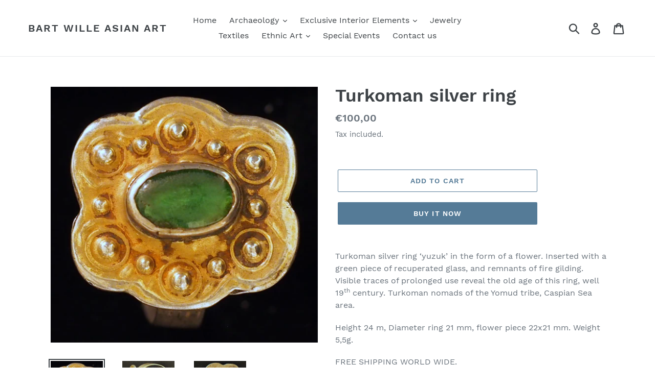

--- FILE ---
content_type: text/html; charset=utf-8
request_url: https://bartwille.com/products/turkoman-silver-ring
body_size: 17169
content:
<!doctype html>
<!--[if IE 9]> <html class="ie9 no-js" lang="en"> <![endif]-->
<!--[if (gt IE 9)|!(IE)]><!--> <html class="no-js" lang="en"> <!--<![endif]-->
<head>
  <meta charset="utf-8">
  <meta http-equiv="X-UA-Compatible" content="IE=edge,chrome=1">
  <meta name="viewport" content="width=device-width,initial-scale=1">
  <meta name="theme-color" content="#557b97">
  <link rel="canonical" href="https://bartwille.com/products/turkoman-silver-ring"><title>Turkoman silver ring
&ndash; Bart Wille Asian Art</title><meta name="description" content="Turkoman silver ring ‘yuzuk’ in the form of a flower. Inserted with a green piece of recuperated glass, and remnants of fire gilding. Visible traces of prolonged use reveal the old age of this ring, well 19th century. Turkoman nomads of the Yomud tribe, Caspian Sea area. Height 24 m, Diameter ring 21 mm, flower piece 2"><!-- /snippets/social-meta-tags.liquid -->




<meta property="og:site_name" content="Bart Wille Asian Art ">
<meta property="og:url" content="https://bartwille.com/products/turkoman-silver-ring">
<meta property="og:title" content="Turkoman silver ring">
<meta property="og:type" content="product">
<meta property="og:description" content="Turkoman silver ring ‘yuzuk’ in the form of a flower. Inserted with a green piece of recuperated glass, and remnants of fire gilding. Visible traces of prolonged use reveal the old age of this ring, well 19th century. Turkoman nomads of the Yomud tribe, Caspian Sea area. Height 24 m, Diameter ring 21 mm, flower piece 2">

  <meta property="og:price:amount" content="100,00">
  <meta property="og:price:currency" content="EUR">

<meta property="og:image" content="http://bartwille.com/cdn/shop/products/P1130018_1200x1200.JPG?v=1547397107"><meta property="og:image" content="http://bartwille.com/cdn/shop/products/P1130019_2_1200x1200.JPG?v=1547397109"><meta property="og:image" content="http://bartwille.com/cdn/shop/products/P1130021_1200x1200.JPG?v=1547397111">
<meta property="og:image:secure_url" content="https://bartwille.com/cdn/shop/products/P1130018_1200x1200.JPG?v=1547397107"><meta property="og:image:secure_url" content="https://bartwille.com/cdn/shop/products/P1130019_2_1200x1200.JPG?v=1547397109"><meta property="og:image:secure_url" content="https://bartwille.com/cdn/shop/products/P1130021_1200x1200.JPG?v=1547397111">


<meta name="twitter:card" content="summary_large_image">
<meta name="twitter:title" content="Turkoman silver ring">
<meta name="twitter:description" content="Turkoman silver ring ‘yuzuk’ in the form of a flower. Inserted with a green piece of recuperated glass, and remnants of fire gilding. Visible traces of prolonged use reveal the old age of this ring, well 19th century. Turkoman nomads of the Yomud tribe, Caspian Sea area. Height 24 m, Diameter ring 21 mm, flower piece 2">


  <link href="//bartwille.com/cdn/shop/t/1/assets/theme.scss.css?v=50672285811534777711709570406" rel="stylesheet" type="text/css" media="all" />

  <script>
    var theme = {
      strings: {
        addToCart: "Add to cart",
        soldOut: "Sold out",
        unavailable: "Unavailable",
        regularPrice: "Regular price",
        sale: "Sale",
        showMore: "Show More",
        showLess: "Show Less",
        addressError: "Error looking up that address",
        addressNoResults: "No results for that address",
        addressQueryLimit: "You have exceeded the Google API usage limit. Consider upgrading to a \u003ca href=\"https:\/\/developers.google.com\/maps\/premium\/usage-limits\"\u003ePremium Plan\u003c\/a\u003e.",
        authError: "There was a problem authenticating your Google Maps account.",
        newWindow: "Opens in a new window.",
        external: "Opens external website.",
        newWindowExternal: "Opens external website in a new window."
      },
      moneyFormat: "€{{amount_with_comma_separator}}"
    }

    document.documentElement.className = document.documentElement.className.replace('no-js', 'js');
  </script>

  <!--[if (lte IE 9) ]><script src="//bartwille.com/cdn/shop/t/1/assets/match-media.min.js?v=22265819453975888031533409376" type="text/javascript"></script><![endif]--><!--[if (gt IE 9)|!(IE)]><!--><script src="//bartwille.com/cdn/shop/t/1/assets/lazysizes.js?v=68441465964607740661533409376" async="async"></script><!--<![endif]-->
  <!--[if lte IE 9]><script src="//bartwille.com/cdn/shop/t/1/assets/lazysizes.min.js?v=18"></script><![endif]-->

  <!--[if (gt IE 9)|!(IE)]><!--><script src="//bartwille.com/cdn/shop/t/1/assets/vendor.js?v=121857302354663160541533409377" defer="defer"></script><!--<![endif]-->
  <!--[if lte IE 9]><script src="//bartwille.com/cdn/shop/t/1/assets/vendor.js?v=121857302354663160541533409377"></script><![endif]-->

  <!--[if (gt IE 9)|!(IE)]><!--><script src="//bartwille.com/cdn/shop/t/1/assets/theme.js?v=34611478454016113181639407948" defer="defer"></script><!--<![endif]-->
  <!--[if lte IE 9]><script src="//bartwille.com/cdn/shop/t/1/assets/theme.js?v=34611478454016113181639407948"></script><![endif]-->

  <script>window.performance && window.performance.mark && window.performance.mark('shopify.content_for_header.start');</script><meta id="shopify-digital-wallet" name="shopify-digital-wallet" content="/2270068847/digital_wallets/dialog">
<meta name="shopify-checkout-api-token" content="2b726fd6aedc71ca5ab170d504fb80df">
<meta id="in-context-paypal-metadata" data-shop-id="2270068847" data-venmo-supported="false" data-environment="production" data-locale="en_US" data-paypal-v4="true" data-currency="EUR">
<link rel="alternate" type="application/json+oembed" href="https://bartwille.com/products/turkoman-silver-ring.oembed">
<script async="async" src="/checkouts/internal/preloads.js?locale=en-BE"></script>
<script id="shopify-features" type="application/json">{"accessToken":"2b726fd6aedc71ca5ab170d504fb80df","betas":["rich-media-storefront-analytics"],"domain":"bartwille.com","predictiveSearch":true,"shopId":2270068847,"locale":"en"}</script>
<script>var Shopify = Shopify || {};
Shopify.shop = "bartwille.myshopify.com";
Shopify.locale = "en";
Shopify.currency = {"active":"EUR","rate":"1.0"};
Shopify.country = "BE";
Shopify.theme = {"name":"Debut","id":33752907887,"schema_name":"Debut","schema_version":"7.1.1","theme_store_id":796,"role":"main"};
Shopify.theme.handle = "null";
Shopify.theme.style = {"id":null,"handle":null};
Shopify.cdnHost = "bartwille.com/cdn";
Shopify.routes = Shopify.routes || {};
Shopify.routes.root = "/";</script>
<script type="module">!function(o){(o.Shopify=o.Shopify||{}).modules=!0}(window);</script>
<script>!function(o){function n(){var o=[];function n(){o.push(Array.prototype.slice.apply(arguments))}return n.q=o,n}var t=o.Shopify=o.Shopify||{};t.loadFeatures=n(),t.autoloadFeatures=n()}(window);</script>
<script id="shop-js-analytics" type="application/json">{"pageType":"product"}</script>
<script defer="defer" async type="module" src="//bartwille.com/cdn/shopifycloud/shop-js/modules/v2/client.init-shop-cart-sync_BT-GjEfc.en.esm.js"></script>
<script defer="defer" async type="module" src="//bartwille.com/cdn/shopifycloud/shop-js/modules/v2/chunk.common_D58fp_Oc.esm.js"></script>
<script defer="defer" async type="module" src="//bartwille.com/cdn/shopifycloud/shop-js/modules/v2/chunk.modal_xMitdFEc.esm.js"></script>
<script type="module">
  await import("//bartwille.com/cdn/shopifycloud/shop-js/modules/v2/client.init-shop-cart-sync_BT-GjEfc.en.esm.js");
await import("//bartwille.com/cdn/shopifycloud/shop-js/modules/v2/chunk.common_D58fp_Oc.esm.js");
await import("//bartwille.com/cdn/shopifycloud/shop-js/modules/v2/chunk.modal_xMitdFEc.esm.js");

  window.Shopify.SignInWithShop?.initShopCartSync?.({"fedCMEnabled":true,"windoidEnabled":true});

</script>
<script id="__st">var __st={"a":2270068847,"offset":3600,"reqid":"5cb0adef-c200-4126-b2f6-ee94caab8d3c-1769412884","pageurl":"bartwille.com\/products\/turkoman-silver-ring","u":"786cf0c91bcc","p":"product","rtyp":"product","rid":2088026701935};</script>
<script>window.ShopifyPaypalV4VisibilityTracking = true;</script>
<script id="captcha-bootstrap">!function(){'use strict';const t='contact',e='account',n='new_comment',o=[[t,t],['blogs',n],['comments',n],[t,'customer']],c=[[e,'customer_login'],[e,'guest_login'],[e,'recover_customer_password'],[e,'create_customer']],r=t=>t.map((([t,e])=>`form[action*='/${t}']:not([data-nocaptcha='true']) input[name='form_type'][value='${e}']`)).join(','),a=t=>()=>t?[...document.querySelectorAll(t)].map((t=>t.form)):[];function s(){const t=[...o],e=r(t);return a(e)}const i='password',u='form_key',d=['recaptcha-v3-token','g-recaptcha-response','h-captcha-response',i],f=()=>{try{return window.sessionStorage}catch{return}},m='__shopify_v',_=t=>t.elements[u];function p(t,e,n=!1){try{const o=window.sessionStorage,c=JSON.parse(o.getItem(e)),{data:r}=function(t){const{data:e,action:n}=t;return t[m]||n?{data:e,action:n}:{data:t,action:n}}(c);for(const[e,n]of Object.entries(r))t.elements[e]&&(t.elements[e].value=n);n&&o.removeItem(e)}catch(o){console.error('form repopulation failed',{error:o})}}const l='form_type',E='cptcha';function T(t){t.dataset[E]=!0}const w=window,h=w.document,L='Shopify',v='ce_forms',y='captcha';let A=!1;((t,e)=>{const n=(g='f06e6c50-85a8-45c8-87d0-21a2b65856fe',I='https://cdn.shopify.com/shopifycloud/storefront-forms-hcaptcha/ce_storefront_forms_captcha_hcaptcha.v1.5.2.iife.js',D={infoText:'Protected by hCaptcha',privacyText:'Privacy',termsText:'Terms'},(t,e,n)=>{const o=w[L][v],c=o.bindForm;if(c)return c(t,g,e,D).then(n);var r;o.q.push([[t,g,e,D],n]),r=I,A||(h.body.append(Object.assign(h.createElement('script'),{id:'captcha-provider',async:!0,src:r})),A=!0)});var g,I,D;w[L]=w[L]||{},w[L][v]=w[L][v]||{},w[L][v].q=[],w[L][y]=w[L][y]||{},w[L][y].protect=function(t,e){n(t,void 0,e),T(t)},Object.freeze(w[L][y]),function(t,e,n,w,h,L){const[v,y,A,g]=function(t,e,n){const i=e?o:[],u=t?c:[],d=[...i,...u],f=r(d),m=r(i),_=r(d.filter((([t,e])=>n.includes(e))));return[a(f),a(m),a(_),s()]}(w,h,L),I=t=>{const e=t.target;return e instanceof HTMLFormElement?e:e&&e.form},D=t=>v().includes(t);t.addEventListener('submit',(t=>{const e=I(t);if(!e)return;const n=D(e)&&!e.dataset.hcaptchaBound&&!e.dataset.recaptchaBound,o=_(e),c=g().includes(e)&&(!o||!o.value);(n||c)&&t.preventDefault(),c&&!n&&(function(t){try{if(!f())return;!function(t){const e=f();if(!e)return;const n=_(t);if(!n)return;const o=n.value;o&&e.removeItem(o)}(t);const e=Array.from(Array(32),(()=>Math.random().toString(36)[2])).join('');!function(t,e){_(t)||t.append(Object.assign(document.createElement('input'),{type:'hidden',name:u})),t.elements[u].value=e}(t,e),function(t,e){const n=f();if(!n)return;const o=[...t.querySelectorAll(`input[type='${i}']`)].map((({name:t})=>t)),c=[...d,...o],r={};for(const[a,s]of new FormData(t).entries())c.includes(a)||(r[a]=s);n.setItem(e,JSON.stringify({[m]:1,action:t.action,data:r}))}(t,e)}catch(e){console.error('failed to persist form',e)}}(e),e.submit())}));const S=(t,e)=>{t&&!t.dataset[E]&&(n(t,e.some((e=>e===t))),T(t))};for(const o of['focusin','change'])t.addEventListener(o,(t=>{const e=I(t);D(e)&&S(e,y())}));const B=e.get('form_key'),M=e.get(l),P=B&&M;t.addEventListener('DOMContentLoaded',(()=>{const t=y();if(P)for(const e of t)e.elements[l].value===M&&p(e,B);[...new Set([...A(),...v().filter((t=>'true'===t.dataset.shopifyCaptcha))])].forEach((e=>S(e,t)))}))}(h,new URLSearchParams(w.location.search),n,t,e,['guest_login'])})(!0,!0)}();</script>
<script integrity="sha256-4kQ18oKyAcykRKYeNunJcIwy7WH5gtpwJnB7kiuLZ1E=" data-source-attribution="shopify.loadfeatures" defer="defer" src="//bartwille.com/cdn/shopifycloud/storefront/assets/storefront/load_feature-a0a9edcb.js" crossorigin="anonymous"></script>
<script data-source-attribution="shopify.dynamic_checkout.dynamic.init">var Shopify=Shopify||{};Shopify.PaymentButton=Shopify.PaymentButton||{isStorefrontPortableWallets:!0,init:function(){window.Shopify.PaymentButton.init=function(){};var t=document.createElement("script");t.src="https://bartwille.com/cdn/shopifycloud/portable-wallets/latest/portable-wallets.en.js",t.type="module",document.head.appendChild(t)}};
</script>
<script data-source-attribution="shopify.dynamic_checkout.buyer_consent">
  function portableWalletsHideBuyerConsent(e){var t=document.getElementById("shopify-buyer-consent"),n=document.getElementById("shopify-subscription-policy-button");t&&n&&(t.classList.add("hidden"),t.setAttribute("aria-hidden","true"),n.removeEventListener("click",e))}function portableWalletsShowBuyerConsent(e){var t=document.getElementById("shopify-buyer-consent"),n=document.getElementById("shopify-subscription-policy-button");t&&n&&(t.classList.remove("hidden"),t.removeAttribute("aria-hidden"),n.addEventListener("click",e))}window.Shopify?.PaymentButton&&(window.Shopify.PaymentButton.hideBuyerConsent=portableWalletsHideBuyerConsent,window.Shopify.PaymentButton.showBuyerConsent=portableWalletsShowBuyerConsent);
</script>
<script>
  function portableWalletsCleanup(e){e&&e.src&&console.error("Failed to load portable wallets script "+e.src);var t=document.querySelectorAll("shopify-accelerated-checkout .shopify-payment-button__skeleton, shopify-accelerated-checkout-cart .wallet-cart-button__skeleton"),e=document.getElementById("shopify-buyer-consent");for(let e=0;e<t.length;e++)t[e].remove();e&&e.remove()}function portableWalletsNotLoadedAsModule(e){e instanceof ErrorEvent&&"string"==typeof e.message&&e.message.includes("import.meta")&&"string"==typeof e.filename&&e.filename.includes("portable-wallets")&&(window.removeEventListener("error",portableWalletsNotLoadedAsModule),window.Shopify.PaymentButton.failedToLoad=e,"loading"===document.readyState?document.addEventListener("DOMContentLoaded",window.Shopify.PaymentButton.init):window.Shopify.PaymentButton.init())}window.addEventListener("error",portableWalletsNotLoadedAsModule);
</script>

<script type="module" src="https://bartwille.com/cdn/shopifycloud/portable-wallets/latest/portable-wallets.en.js" onError="portableWalletsCleanup(this)" crossorigin="anonymous"></script>
<script nomodule>
  document.addEventListener("DOMContentLoaded", portableWalletsCleanup);
</script>

<script id='scb4127' type='text/javascript' async='' src='https://bartwille.com/cdn/shopifycloud/privacy-banner/storefront-banner.js'></script><link id="shopify-accelerated-checkout-styles" rel="stylesheet" media="screen" href="https://bartwille.com/cdn/shopifycloud/portable-wallets/latest/accelerated-checkout-backwards-compat.css" crossorigin="anonymous">
<style id="shopify-accelerated-checkout-cart">
        #shopify-buyer-consent {
  margin-top: 1em;
  display: inline-block;
  width: 100%;
}

#shopify-buyer-consent.hidden {
  display: none;
}

#shopify-subscription-policy-button {
  background: none;
  border: none;
  padding: 0;
  text-decoration: underline;
  font-size: inherit;
  cursor: pointer;
}

#shopify-subscription-policy-button::before {
  box-shadow: none;
}

      </style>

<script>window.performance && window.performance.mark && window.performance.mark('shopify.content_for_header.end');</script>
<link href="https://monorail-edge.shopifysvc.com" rel="dns-prefetch">
<script>(function(){if ("sendBeacon" in navigator && "performance" in window) {try {var session_token_from_headers = performance.getEntriesByType('navigation')[0].serverTiming.find(x => x.name == '_s').description;} catch {var session_token_from_headers = undefined;}var session_cookie_matches = document.cookie.match(/_shopify_s=([^;]*)/);var session_token_from_cookie = session_cookie_matches && session_cookie_matches.length === 2 ? session_cookie_matches[1] : "";var session_token = session_token_from_headers || session_token_from_cookie || "";function handle_abandonment_event(e) {var entries = performance.getEntries().filter(function(entry) {return /monorail-edge.shopifysvc.com/.test(entry.name);});if (!window.abandonment_tracked && entries.length === 0) {window.abandonment_tracked = true;var currentMs = Date.now();var navigation_start = performance.timing.navigationStart;var payload = {shop_id: 2270068847,url: window.location.href,navigation_start,duration: currentMs - navigation_start,session_token,page_type: "product"};window.navigator.sendBeacon("https://monorail-edge.shopifysvc.com/v1/produce", JSON.stringify({schema_id: "online_store_buyer_site_abandonment/1.1",payload: payload,metadata: {event_created_at_ms: currentMs,event_sent_at_ms: currentMs}}));}}window.addEventListener('pagehide', handle_abandonment_event);}}());</script>
<script id="web-pixels-manager-setup">(function e(e,d,r,n,o){if(void 0===o&&(o={}),!Boolean(null===(a=null===(i=window.Shopify)||void 0===i?void 0:i.analytics)||void 0===a?void 0:a.replayQueue)){var i,a;window.Shopify=window.Shopify||{};var t=window.Shopify;t.analytics=t.analytics||{};var s=t.analytics;s.replayQueue=[],s.publish=function(e,d,r){return s.replayQueue.push([e,d,r]),!0};try{self.performance.mark("wpm:start")}catch(e){}var l=function(){var e={modern:/Edge?\/(1{2}[4-9]|1[2-9]\d|[2-9]\d{2}|\d{4,})\.\d+(\.\d+|)|Firefox\/(1{2}[4-9]|1[2-9]\d|[2-9]\d{2}|\d{4,})\.\d+(\.\d+|)|Chrom(ium|e)\/(9{2}|\d{3,})\.\d+(\.\d+|)|(Maci|X1{2}).+ Version\/(15\.\d+|(1[6-9]|[2-9]\d|\d{3,})\.\d+)([,.]\d+|)( \(\w+\)|)( Mobile\/\w+|) Safari\/|Chrome.+OPR\/(9{2}|\d{3,})\.\d+\.\d+|(CPU[ +]OS|iPhone[ +]OS|CPU[ +]iPhone|CPU IPhone OS|CPU iPad OS)[ +]+(15[._]\d+|(1[6-9]|[2-9]\d|\d{3,})[._]\d+)([._]\d+|)|Android:?[ /-](13[3-9]|1[4-9]\d|[2-9]\d{2}|\d{4,})(\.\d+|)(\.\d+|)|Android.+Firefox\/(13[5-9]|1[4-9]\d|[2-9]\d{2}|\d{4,})\.\d+(\.\d+|)|Android.+Chrom(ium|e)\/(13[3-9]|1[4-9]\d|[2-9]\d{2}|\d{4,})\.\d+(\.\d+|)|SamsungBrowser\/([2-9]\d|\d{3,})\.\d+/,legacy:/Edge?\/(1[6-9]|[2-9]\d|\d{3,})\.\d+(\.\d+|)|Firefox\/(5[4-9]|[6-9]\d|\d{3,})\.\d+(\.\d+|)|Chrom(ium|e)\/(5[1-9]|[6-9]\d|\d{3,})\.\d+(\.\d+|)([\d.]+$|.*Safari\/(?![\d.]+ Edge\/[\d.]+$))|(Maci|X1{2}).+ Version\/(10\.\d+|(1[1-9]|[2-9]\d|\d{3,})\.\d+)([,.]\d+|)( \(\w+\)|)( Mobile\/\w+|) Safari\/|Chrome.+OPR\/(3[89]|[4-9]\d|\d{3,})\.\d+\.\d+|(CPU[ +]OS|iPhone[ +]OS|CPU[ +]iPhone|CPU IPhone OS|CPU iPad OS)[ +]+(10[._]\d+|(1[1-9]|[2-9]\d|\d{3,})[._]\d+)([._]\d+|)|Android:?[ /-](13[3-9]|1[4-9]\d|[2-9]\d{2}|\d{4,})(\.\d+|)(\.\d+|)|Mobile Safari.+OPR\/([89]\d|\d{3,})\.\d+\.\d+|Android.+Firefox\/(13[5-9]|1[4-9]\d|[2-9]\d{2}|\d{4,})\.\d+(\.\d+|)|Android.+Chrom(ium|e)\/(13[3-9]|1[4-9]\d|[2-9]\d{2}|\d{4,})\.\d+(\.\d+|)|Android.+(UC? ?Browser|UCWEB|U3)[ /]?(15\.([5-9]|\d{2,})|(1[6-9]|[2-9]\d|\d{3,})\.\d+)\.\d+|SamsungBrowser\/(5\.\d+|([6-9]|\d{2,})\.\d+)|Android.+MQ{2}Browser\/(14(\.(9|\d{2,})|)|(1[5-9]|[2-9]\d|\d{3,})(\.\d+|))(\.\d+|)|K[Aa][Ii]OS\/(3\.\d+|([4-9]|\d{2,})\.\d+)(\.\d+|)/},d=e.modern,r=e.legacy,n=navigator.userAgent;return n.match(d)?"modern":n.match(r)?"legacy":"unknown"}(),u="modern"===l?"modern":"legacy",c=(null!=n?n:{modern:"",legacy:""})[u],f=function(e){return[e.baseUrl,"/wpm","/b",e.hashVersion,"modern"===e.buildTarget?"m":"l",".js"].join("")}({baseUrl:d,hashVersion:r,buildTarget:u}),m=function(e){var d=e.version,r=e.bundleTarget,n=e.surface,o=e.pageUrl,i=e.monorailEndpoint;return{emit:function(e){var a=e.status,t=e.errorMsg,s=(new Date).getTime(),l=JSON.stringify({metadata:{event_sent_at_ms:s},events:[{schema_id:"web_pixels_manager_load/3.1",payload:{version:d,bundle_target:r,page_url:o,status:a,surface:n,error_msg:t},metadata:{event_created_at_ms:s}}]});if(!i)return console&&console.warn&&console.warn("[Web Pixels Manager] No Monorail endpoint provided, skipping logging."),!1;try{return self.navigator.sendBeacon.bind(self.navigator)(i,l)}catch(e){}var u=new XMLHttpRequest;try{return u.open("POST",i,!0),u.setRequestHeader("Content-Type","text/plain"),u.send(l),!0}catch(e){return console&&console.warn&&console.warn("[Web Pixels Manager] Got an unhandled error while logging to Monorail."),!1}}}}({version:r,bundleTarget:l,surface:e.surface,pageUrl:self.location.href,monorailEndpoint:e.monorailEndpoint});try{o.browserTarget=l,function(e){var d=e.src,r=e.async,n=void 0===r||r,o=e.onload,i=e.onerror,a=e.sri,t=e.scriptDataAttributes,s=void 0===t?{}:t,l=document.createElement("script"),u=document.querySelector("head"),c=document.querySelector("body");if(l.async=n,l.src=d,a&&(l.integrity=a,l.crossOrigin="anonymous"),s)for(var f in s)if(Object.prototype.hasOwnProperty.call(s,f))try{l.dataset[f]=s[f]}catch(e){}if(o&&l.addEventListener("load",o),i&&l.addEventListener("error",i),u)u.appendChild(l);else{if(!c)throw new Error("Did not find a head or body element to append the script");c.appendChild(l)}}({src:f,async:!0,onload:function(){if(!function(){var e,d;return Boolean(null===(d=null===(e=window.Shopify)||void 0===e?void 0:e.analytics)||void 0===d?void 0:d.initialized)}()){var d=window.webPixelsManager.init(e)||void 0;if(d){var r=window.Shopify.analytics;r.replayQueue.forEach((function(e){var r=e[0],n=e[1],o=e[2];d.publishCustomEvent(r,n,o)})),r.replayQueue=[],r.publish=d.publishCustomEvent,r.visitor=d.visitor,r.initialized=!0}}},onerror:function(){return m.emit({status:"failed",errorMsg:"".concat(f," has failed to load")})},sri:function(e){var d=/^sha384-[A-Za-z0-9+/=]+$/;return"string"==typeof e&&d.test(e)}(c)?c:"",scriptDataAttributes:o}),m.emit({status:"loading"})}catch(e){m.emit({status:"failed",errorMsg:(null==e?void 0:e.message)||"Unknown error"})}}})({shopId: 2270068847,storefrontBaseUrl: "https://bartwille.com",extensionsBaseUrl: "https://extensions.shopifycdn.com/cdn/shopifycloud/web-pixels-manager",monorailEndpoint: "https://monorail-edge.shopifysvc.com/unstable/produce_batch",surface: "storefront-renderer",enabledBetaFlags: ["2dca8a86"],webPixelsConfigList: [{"id":"shopify-app-pixel","configuration":"{}","eventPayloadVersion":"v1","runtimeContext":"STRICT","scriptVersion":"0450","apiClientId":"shopify-pixel","type":"APP","privacyPurposes":["ANALYTICS","MARKETING"]},{"id":"shopify-custom-pixel","eventPayloadVersion":"v1","runtimeContext":"LAX","scriptVersion":"0450","apiClientId":"shopify-pixel","type":"CUSTOM","privacyPurposes":["ANALYTICS","MARKETING"]}],isMerchantRequest: false,initData: {"shop":{"name":"Bart Wille Asian Art ","paymentSettings":{"currencyCode":"EUR"},"myshopifyDomain":"bartwille.myshopify.com","countryCode":"BE","storefrontUrl":"https:\/\/bartwille.com"},"customer":null,"cart":null,"checkout":null,"productVariants":[{"price":{"amount":100.0,"currencyCode":"EUR"},"product":{"title":"Turkoman silver ring","vendor":"Bart Wille Asian Art","id":"2088026701935","untranslatedTitle":"Turkoman silver ring","url":"\/products\/turkoman-silver-ring","type":"jewelry"},"id":"19820763447407","image":{"src":"\/\/bartwille.com\/cdn\/shop\/products\/P1130018.JPG?v=1547397107"},"sku":"B26","title":"Default Title","untranslatedTitle":"Default Title"}],"purchasingCompany":null},},"https://bartwille.com/cdn","fcfee988w5aeb613cpc8e4bc33m6693e112",{"modern":"","legacy":""},{"shopId":"2270068847","storefrontBaseUrl":"https:\/\/bartwille.com","extensionBaseUrl":"https:\/\/extensions.shopifycdn.com\/cdn\/shopifycloud\/web-pixels-manager","surface":"storefront-renderer","enabledBetaFlags":"[\"2dca8a86\"]","isMerchantRequest":"false","hashVersion":"fcfee988w5aeb613cpc8e4bc33m6693e112","publish":"custom","events":"[[\"page_viewed\",{}],[\"product_viewed\",{\"productVariant\":{\"price\":{\"amount\":100.0,\"currencyCode\":\"EUR\"},\"product\":{\"title\":\"Turkoman silver ring\",\"vendor\":\"Bart Wille Asian Art\",\"id\":\"2088026701935\",\"untranslatedTitle\":\"Turkoman silver ring\",\"url\":\"\/products\/turkoman-silver-ring\",\"type\":\"jewelry\"},\"id\":\"19820763447407\",\"image\":{\"src\":\"\/\/bartwille.com\/cdn\/shop\/products\/P1130018.JPG?v=1547397107\"},\"sku\":\"B26\",\"title\":\"Default Title\",\"untranslatedTitle\":\"Default Title\"}}]]"});</script><script>
  window.ShopifyAnalytics = window.ShopifyAnalytics || {};
  window.ShopifyAnalytics.meta = window.ShopifyAnalytics.meta || {};
  window.ShopifyAnalytics.meta.currency = 'EUR';
  var meta = {"product":{"id":2088026701935,"gid":"gid:\/\/shopify\/Product\/2088026701935","vendor":"Bart Wille Asian Art","type":"jewelry","handle":"turkoman-silver-ring","variants":[{"id":19820763447407,"price":10000,"name":"Turkoman silver ring","public_title":null,"sku":"B26"}],"remote":false},"page":{"pageType":"product","resourceType":"product","resourceId":2088026701935,"requestId":"5cb0adef-c200-4126-b2f6-ee94caab8d3c-1769412884"}};
  for (var attr in meta) {
    window.ShopifyAnalytics.meta[attr] = meta[attr];
  }
</script>
<script class="analytics">
  (function () {
    var customDocumentWrite = function(content) {
      var jquery = null;

      if (window.jQuery) {
        jquery = window.jQuery;
      } else if (window.Checkout && window.Checkout.$) {
        jquery = window.Checkout.$;
      }

      if (jquery) {
        jquery('body').append(content);
      }
    };

    var hasLoggedConversion = function(token) {
      if (token) {
        return document.cookie.indexOf('loggedConversion=' + token) !== -1;
      }
      return false;
    }

    var setCookieIfConversion = function(token) {
      if (token) {
        var twoMonthsFromNow = new Date(Date.now());
        twoMonthsFromNow.setMonth(twoMonthsFromNow.getMonth() + 2);

        document.cookie = 'loggedConversion=' + token + '; expires=' + twoMonthsFromNow;
      }
    }

    var trekkie = window.ShopifyAnalytics.lib = window.trekkie = window.trekkie || [];
    if (trekkie.integrations) {
      return;
    }
    trekkie.methods = [
      'identify',
      'page',
      'ready',
      'track',
      'trackForm',
      'trackLink'
    ];
    trekkie.factory = function(method) {
      return function() {
        var args = Array.prototype.slice.call(arguments);
        args.unshift(method);
        trekkie.push(args);
        return trekkie;
      };
    };
    for (var i = 0; i < trekkie.methods.length; i++) {
      var key = trekkie.methods[i];
      trekkie[key] = trekkie.factory(key);
    }
    trekkie.load = function(config) {
      trekkie.config = config || {};
      trekkie.config.initialDocumentCookie = document.cookie;
      var first = document.getElementsByTagName('script')[0];
      var script = document.createElement('script');
      script.type = 'text/javascript';
      script.onerror = function(e) {
        var scriptFallback = document.createElement('script');
        scriptFallback.type = 'text/javascript';
        scriptFallback.onerror = function(error) {
                var Monorail = {
      produce: function produce(monorailDomain, schemaId, payload) {
        var currentMs = new Date().getTime();
        var event = {
          schema_id: schemaId,
          payload: payload,
          metadata: {
            event_created_at_ms: currentMs,
            event_sent_at_ms: currentMs
          }
        };
        return Monorail.sendRequest("https://" + monorailDomain + "/v1/produce", JSON.stringify(event));
      },
      sendRequest: function sendRequest(endpointUrl, payload) {
        // Try the sendBeacon API
        if (window && window.navigator && typeof window.navigator.sendBeacon === 'function' && typeof window.Blob === 'function' && !Monorail.isIos12()) {
          var blobData = new window.Blob([payload], {
            type: 'text/plain'
          });

          if (window.navigator.sendBeacon(endpointUrl, blobData)) {
            return true;
          } // sendBeacon was not successful

        } // XHR beacon

        var xhr = new XMLHttpRequest();

        try {
          xhr.open('POST', endpointUrl);
          xhr.setRequestHeader('Content-Type', 'text/plain');
          xhr.send(payload);
        } catch (e) {
          console.log(e);
        }

        return false;
      },
      isIos12: function isIos12() {
        return window.navigator.userAgent.lastIndexOf('iPhone; CPU iPhone OS 12_') !== -1 || window.navigator.userAgent.lastIndexOf('iPad; CPU OS 12_') !== -1;
      }
    };
    Monorail.produce('monorail-edge.shopifysvc.com',
      'trekkie_storefront_load_errors/1.1',
      {shop_id: 2270068847,
      theme_id: 33752907887,
      app_name: "storefront",
      context_url: window.location.href,
      source_url: "//bartwille.com/cdn/s/trekkie.storefront.8d95595f799fbf7e1d32231b9a28fd43b70c67d3.min.js"});

        };
        scriptFallback.async = true;
        scriptFallback.src = '//bartwille.com/cdn/s/trekkie.storefront.8d95595f799fbf7e1d32231b9a28fd43b70c67d3.min.js';
        first.parentNode.insertBefore(scriptFallback, first);
      };
      script.async = true;
      script.src = '//bartwille.com/cdn/s/trekkie.storefront.8d95595f799fbf7e1d32231b9a28fd43b70c67d3.min.js';
      first.parentNode.insertBefore(script, first);
    };
    trekkie.load(
      {"Trekkie":{"appName":"storefront","development":false,"defaultAttributes":{"shopId":2270068847,"isMerchantRequest":null,"themeId":33752907887,"themeCityHash":"3483385600811056468","contentLanguage":"en","currency":"EUR","eventMetadataId":"345a5f5e-e6cd-4414-a051-4e1dbe282563"},"isServerSideCookieWritingEnabled":true,"monorailRegion":"shop_domain","enabledBetaFlags":["65f19447"]},"Session Attribution":{},"S2S":{"facebookCapiEnabled":false,"source":"trekkie-storefront-renderer","apiClientId":580111}}
    );

    var loaded = false;
    trekkie.ready(function() {
      if (loaded) return;
      loaded = true;

      window.ShopifyAnalytics.lib = window.trekkie;

      var originalDocumentWrite = document.write;
      document.write = customDocumentWrite;
      try { window.ShopifyAnalytics.merchantGoogleAnalytics.call(this); } catch(error) {};
      document.write = originalDocumentWrite;

      window.ShopifyAnalytics.lib.page(null,{"pageType":"product","resourceType":"product","resourceId":2088026701935,"requestId":"5cb0adef-c200-4126-b2f6-ee94caab8d3c-1769412884","shopifyEmitted":true});

      var match = window.location.pathname.match(/checkouts\/(.+)\/(thank_you|post_purchase)/)
      var token = match? match[1]: undefined;
      if (!hasLoggedConversion(token)) {
        setCookieIfConversion(token);
        window.ShopifyAnalytics.lib.track("Viewed Product",{"currency":"EUR","variantId":19820763447407,"productId":2088026701935,"productGid":"gid:\/\/shopify\/Product\/2088026701935","name":"Turkoman silver ring","price":"100.00","sku":"B26","brand":"Bart Wille Asian Art","variant":null,"category":"jewelry","nonInteraction":true,"remote":false},undefined,undefined,{"shopifyEmitted":true});
      window.ShopifyAnalytics.lib.track("monorail:\/\/trekkie_storefront_viewed_product\/1.1",{"currency":"EUR","variantId":19820763447407,"productId":2088026701935,"productGid":"gid:\/\/shopify\/Product\/2088026701935","name":"Turkoman silver ring","price":"100.00","sku":"B26","brand":"Bart Wille Asian Art","variant":null,"category":"jewelry","nonInteraction":true,"remote":false,"referer":"https:\/\/bartwille.com\/products\/turkoman-silver-ring"});
      }
    });


        var eventsListenerScript = document.createElement('script');
        eventsListenerScript.async = true;
        eventsListenerScript.src = "//bartwille.com/cdn/shopifycloud/storefront/assets/shop_events_listener-3da45d37.js";
        document.getElementsByTagName('head')[0].appendChild(eventsListenerScript);

})();</script>
<script
  defer
  src="https://bartwille.com/cdn/shopifycloud/perf-kit/shopify-perf-kit-3.0.4.min.js"
  data-application="storefront-renderer"
  data-shop-id="2270068847"
  data-render-region="gcp-us-east1"
  data-page-type="product"
  data-theme-instance-id="33752907887"
  data-theme-name="Debut"
  data-theme-version="7.1.1"
  data-monorail-region="shop_domain"
  data-resource-timing-sampling-rate="10"
  data-shs="true"
  data-shs-beacon="true"
  data-shs-export-with-fetch="true"
  data-shs-logs-sample-rate="1"
  data-shs-beacon-endpoint="https://bartwille.com/api/collect"
></script>
</head>

<body class="template-product">

  <a class="in-page-link visually-hidden skip-link" href="#MainContent">Skip to content</a>

  <div id="SearchDrawer" class="search-bar drawer drawer--top" role="dialog" aria-modal="true" aria-label="Search">
    <div class="search-bar__table">
      <div class="search-bar__table-cell search-bar__form-wrapper">
        <form class="search search-bar__form" action="/search" method="get" role="search">
          <input class="search__input search-bar__input" type="search" name="q" value="" placeholder="Search" aria-label="Search">
          <button class="search-bar__submit search__submit btn--link" type="submit">
            <svg aria-hidden="true" focusable="false" role="presentation" class="icon icon-search" viewBox="0 0 37 40"><path d="M35.6 36l-9.8-9.8c4.1-5.4 3.6-13.2-1.3-18.1-5.4-5.4-14.2-5.4-19.7 0-5.4 5.4-5.4 14.2 0 19.7 2.6 2.6 6.1 4.1 9.8 4.1 3 0 5.9-1 8.3-2.8l9.8 9.8c.4.4.9.6 1.4.6s1-.2 1.4-.6c.9-.9.9-2.1.1-2.9zm-20.9-8.2c-2.6 0-5.1-1-7-2.9-3.9-3.9-3.9-10.1 0-14C9.6 9 12.2 8 14.7 8s5.1 1 7 2.9c3.9 3.9 3.9 10.1 0 14-1.9 1.9-4.4 2.9-7 2.9z"/></svg>
            <span class="icon__fallback-text">Submit</span>
          </button>
        </form>
      </div>
      <div class="search-bar__table-cell text-right">
        <button type="button" class="btn--link search-bar__close js-drawer-close">
          <svg aria-hidden="true" focusable="false" role="presentation" class="icon icon-close" viewBox="0 0 37 40"><path d="M21.3 23l11-11c.8-.8.8-2 0-2.8-.8-.8-2-.8-2.8 0l-11 11-11-11c-.8-.8-2-.8-2.8 0-.8.8-.8 2 0 2.8l11 11-11 11c-.8.8-.8 2 0 2.8.4.4.9.6 1.4.6s1-.2 1.4-.6l11-11 11 11c.4.4.9.6 1.4.6s1-.2 1.4-.6c.8-.8.8-2 0-2.8l-11-11z"/></svg>
          <span class="icon__fallback-text">Close search</span>
        </button>
      </div>
    </div>
  </div>

  <div id="shopify-section-header" class="shopify-section">

<div data-section-id="header" data-section-type="header-section">
  

  <header class="site-header border-bottom logo--left" role="banner">
    <div class="grid grid--no-gutters grid--table site-header__mobile-nav">
      

      

      <div class="grid__item medium-up--one-quarter logo-align--left">
        
        
          <div class="h2 site-header__logo">
        
          
            <a class="site-header__logo-link" href="/">Bart Wille Asian Art </a>
          
        
          </div>
        
      </div>

      
        <nav class="grid__item medium-up--one-half small--hide" id="AccessibleNav" role="navigation">
          <ul class="site-nav list--inline " id="SiteNav">
  



    
      <li>
        <a href="/" class="site-nav__link site-nav__link--main">Home</a>
      </li>
    
  



    
      <li class="site-nav--has-dropdown">
        <button class="site-nav__link site-nav__link--main site-nav__link--button" type="button" aria-haspopup="true" aria-expanded="false" aria-controls="SiteNavLabel-archaeology">
          Archaeology
          <svg aria-hidden="true" focusable="false" role="presentation" class="icon icon--wide icon-chevron-down" viewBox="0 0 498.98 284.49"><defs><style>.cls-1{fill:#231f20}</style></defs><path class="cls-1" d="M80.93 271.76A35 35 0 0 1 140.68 247l189.74 189.75L520.16 247a35 35 0 1 1 49.5 49.5L355.17 511a35 35 0 0 1-49.5 0L91.18 296.5a34.89 34.89 0 0 1-10.25-24.74z" transform="translate(-80.93 -236.76)"/></svg>
        </button>

        <div class="site-nav__dropdown" id="SiteNavLabel-archaeology">
          
            <ul>
              
                <li >
                  <a href="/collections/archaeology" class="site-nav__link site-nav__child-link">
                    General
                  </a>
                </li>
              
                <li >
                  <a href="/collections/indus-valley-civilization" class="site-nav__link site-nav__child-link">
                    Indus Valley Civilization
                  </a>
                </li>
              
                <li >
                  <a href="/collections/b-m-a-c" class="site-nav__link site-nav__child-link">
                    Bactria-Margiana-Archaeological-Complex
                  </a>
                </li>
              
                <li >
                  <a href="/collections/islamic" class="site-nav__link site-nav__child-link">
                    Islamic
                  </a>
                </li>
              
                <li >
                  <a href="/collections/gandhara-art" class="site-nav__link site-nav__child-link">
                    Gandhara Art
                  </a>
                </li>
              
                <li >
                  <a href="/collections/archaeological-jewelry" class="site-nav__link site-nav__child-link">
                    Archaeological Jewelry
                  </a>
                </li>
              
                <li >
                  <a href="/collections/khmer-archaeology" class="site-nav__link site-nav__child-link">
                    Khmer Archaeology
                  </a>
                </li>
              
                <li >
                  <a href="/collections/southeast-asian-indonesian-archaeology" class="site-nav__link site-nav__child-link site-nav__link--last">
                    Southeast Asian archaeology
                  </a>
                </li>
              
            </ul>
          
        </div>
      </li>
    
  



    
      <li class="site-nav--has-dropdown">
        <button class="site-nav__link site-nav__link--main site-nav__link--button" type="button" aria-haspopup="true" aria-expanded="false" aria-controls="SiteNavLabel-exclusive-interior-elements">
          Exclusive Interior Elements
          <svg aria-hidden="true" focusable="false" role="presentation" class="icon icon--wide icon-chevron-down" viewBox="0 0 498.98 284.49"><defs><style>.cls-1{fill:#231f20}</style></defs><path class="cls-1" d="M80.93 271.76A35 35 0 0 1 140.68 247l189.74 189.75L520.16 247a35 35 0 1 1 49.5 49.5L355.17 511a35 35 0 0 1-49.5 0L91.18 296.5a34.89 34.89 0 0 1-10.25-24.74z" transform="translate(-80.93 -236.76)"/></svg>
        </button>

        <div class="site-nav__dropdown" id="SiteNavLabel-exclusive-interior-elements">
          
            <ul>
              
                <li >
                  <a href="/collections/exclusive-interior-elements" class="site-nav__link site-nav__child-link">
                    All Interior Elements
                  </a>
                </li>
              
                <li >
                  <a href="/collections/wooden-architectural-elements" class="site-nav__link site-nav__child-link site-nav__link--last">
                    Wooden Architectural Elements
                  </a>
                </li>
              
            </ul>
          
        </div>
      </li>
    
  



    
      <li>
        <a href="/collections/jewelry" class="site-nav__link site-nav__link--main">Jewelry</a>
      </li>
    
  



    
      <li>
        <a href="/collections/textiles" class="site-nav__link site-nav__link--main">Textiles</a>
      </li>
    
  



    
      <li class="site-nav--has-dropdown">
        <button class="site-nav__link site-nav__link--main site-nav__link--button" type="button" aria-haspopup="true" aria-expanded="false" aria-controls="SiteNavLabel-ethnic-art">
          Ethnic Art
          <svg aria-hidden="true" focusable="false" role="presentation" class="icon icon--wide icon-chevron-down" viewBox="0 0 498.98 284.49"><defs><style>.cls-1{fill:#231f20}</style></defs><path class="cls-1" d="M80.93 271.76A35 35 0 0 1 140.68 247l189.74 189.75L520.16 247a35 35 0 1 1 49.5 49.5L355.17 511a35 35 0 0 1-49.5 0L91.18 296.5a34.89 34.89 0 0 1-10.25-24.74z" transform="translate(-80.93 -236.76)"/></svg>
        </button>

        <div class="site-nav__dropdown" id="SiteNavLabel-ethnic-art">
          
            <ul>
              
                <li >
                  <a href="/collections/ethnic-art" class="site-nav__link site-nav__child-link">
                    General
                  </a>
                </li>
              
                <li >
                  <a href="/collections/india-ethnic-art" class="site-nav__link site-nav__child-link site-nav__link--last">
                    India
                  </a>
                </li>
              
            </ul>
          
        </div>
      </li>
    
  



    
      <li>
        <a href="/pages/special-events" class="site-nav__link site-nav__link--main">Special Events</a>
      </li>
    
  



    
      <li>
        <a href="/pages/contact-us" class="site-nav__link site-nav__link--main">Contact us</a>
      </li>
    
  
</ul>

        </nav>
      

      <div class="grid__item medium-up--one-quarter text-right site-header__icons site-header__icons--plus">
        <div class="site-header__icons-wrapper">
          
            <div class="site-header__search site-header__icon small--hide">
              <form action="/search" method="get" class="search-header search" role="search">
  <input class="search-header__input search__input"
    type="search"
    name="q"
    placeholder="Search"
    aria-label="Search">
  <button class="search-header__submit search__submit btn--link site-header__icon" type="submit">
    <svg aria-hidden="true" focusable="false" role="presentation" class="icon icon-search" viewBox="0 0 37 40"><path d="M35.6 36l-9.8-9.8c4.1-5.4 3.6-13.2-1.3-18.1-5.4-5.4-14.2-5.4-19.7 0-5.4 5.4-5.4 14.2 0 19.7 2.6 2.6 6.1 4.1 9.8 4.1 3 0 5.9-1 8.3-2.8l9.8 9.8c.4.4.9.6 1.4.6s1-.2 1.4-.6c.9-.9.9-2.1.1-2.9zm-20.9-8.2c-2.6 0-5.1-1-7-2.9-3.9-3.9-3.9-10.1 0-14C9.6 9 12.2 8 14.7 8s5.1 1 7 2.9c3.9 3.9 3.9 10.1 0 14-1.9 1.9-4.4 2.9-7 2.9z"/></svg>
    <span class="icon__fallback-text">Submit</span>
  </button>
</form>

            </div>
          

          <button type="button" class="btn--link site-header__icon site-header__search-toggle js-drawer-open-top medium-up--hide">
            <svg aria-hidden="true" focusable="false" role="presentation" class="icon icon-search" viewBox="0 0 37 40"><path d="M35.6 36l-9.8-9.8c4.1-5.4 3.6-13.2-1.3-18.1-5.4-5.4-14.2-5.4-19.7 0-5.4 5.4-5.4 14.2 0 19.7 2.6 2.6 6.1 4.1 9.8 4.1 3 0 5.9-1 8.3-2.8l9.8 9.8c.4.4.9.6 1.4.6s1-.2 1.4-.6c.9-.9.9-2.1.1-2.9zm-20.9-8.2c-2.6 0-5.1-1-7-2.9-3.9-3.9-3.9-10.1 0-14C9.6 9 12.2 8 14.7 8s5.1 1 7 2.9c3.9 3.9 3.9 10.1 0 14-1.9 1.9-4.4 2.9-7 2.9z"/></svg>
            <span class="icon__fallback-text">Search</span>
          </button>

          
            
              <a href="/account/login" class="site-header__icon site-header__account">
                <svg aria-hidden="true" focusable="false" role="presentation" class="icon icon-login" viewBox="0 0 28.33 37.68"><path d="M14.17 14.9a7.45 7.45 0 1 0-7.5-7.45 7.46 7.46 0 0 0 7.5 7.45zm0-10.91a3.45 3.45 0 1 1-3.5 3.46A3.46 3.46 0 0 1 14.17 4zM14.17 16.47A14.18 14.18 0 0 0 0 30.68c0 1.41.66 4 5.11 5.66a27.17 27.17 0 0 0 9.06 1.34c6.54 0 14.17-1.84 14.17-7a14.18 14.18 0 0 0-14.17-14.21zm0 17.21c-6.3 0-10.17-1.77-10.17-3a10.17 10.17 0 1 1 20.33 0c.01 1.23-3.86 3-10.16 3z"/></svg>
                <span class="icon__fallback-text">Log in</span>
              </a>
            
          

          <a href="/cart" class="site-header__icon site-header__cart">
            <svg aria-hidden="true" focusable="false" role="presentation" class="icon icon-cart" viewBox="0 0 37 40"><path d="M36.5 34.8L33.3 8h-5.9C26.7 3.9 23 .8 18.5.8S10.3 3.9 9.6 8H3.7L.5 34.8c-.2 1.5.4 2.4.9 3 .5.5 1.4 1.2 3.1 1.2h28c1.3 0 2.4-.4 3.1-1.3.7-.7 1-1.8.9-2.9zm-18-30c2.2 0 4.1 1.4 4.7 3.2h-9.5c.7-1.9 2.6-3.2 4.8-3.2zM4.5 35l2.8-23h2.2v3c0 1.1.9 2 2 2s2-.9 2-2v-3h10v3c0 1.1.9 2 2 2s2-.9 2-2v-3h2.2l2.8 23h-28z"/></svg>
            <span class="icon__fallback-text">Cart</span>
            
          </a>

          
            <button type="button" class="btn--link site-header__icon site-header__menu js-mobile-nav-toggle mobile-nav--open" aria-controls="navigation"  aria-expanded="false" aria-label="Menu">
              <svg aria-hidden="true" focusable="false" role="presentation" class="icon icon-hamburger" viewBox="0 0 37 40"><path d="M33.5 25h-30c-1.1 0-2-.9-2-2s.9-2 2-2h30c1.1 0 2 .9 2 2s-.9 2-2 2zm0-11.5h-30c-1.1 0-2-.9-2-2s.9-2 2-2h30c1.1 0 2 .9 2 2s-.9 2-2 2zm0 23h-30c-1.1 0-2-.9-2-2s.9-2 2-2h30c1.1 0 2 .9 2 2s-.9 2-2 2z"/></svg>
              <svg aria-hidden="true" focusable="false" role="presentation" class="icon icon-close" viewBox="0 0 37 40"><path d="M21.3 23l11-11c.8-.8.8-2 0-2.8-.8-.8-2-.8-2.8 0l-11 11-11-11c-.8-.8-2-.8-2.8 0-.8.8-.8 2 0 2.8l11 11-11 11c-.8.8-.8 2 0 2.8.4.4.9.6 1.4.6s1-.2 1.4-.6l11-11 11 11c.4.4.9.6 1.4.6s1-.2 1.4-.6c.8-.8.8-2 0-2.8l-11-11z"/></svg>
            </button>
          
        </div>

      </div>
    </div>

    <nav class="mobile-nav-wrapper medium-up--hide" role="navigation">
      <ul id="MobileNav" class="mobile-nav">
        
<li class="mobile-nav__item border-bottom">
            
              <a href="/" class="mobile-nav__link">
                Home
              </a>
            
          </li>
        
<li class="mobile-nav__item border-bottom">
            
              
              <button type="button" class="btn--link js-toggle-submenu mobile-nav__link" data-target="archaeology-2" data-level="1" aria-expanded="false">
                Archaeology
                <div class="mobile-nav__icon">
                  <svg aria-hidden="true" focusable="false" role="presentation" class="icon icon-chevron-right" viewBox="0 0 284.49 498.98"><defs><style>.cls-1{fill:#231f20}</style></defs><path class="cls-1" d="M223.18 628.49a35 35 0 0 1-24.75-59.75L388.17 379 198.43 189.26a35 35 0 0 1 49.5-49.5l214.49 214.49a35 35 0 0 1 0 49.5L247.93 618.24a34.89 34.89 0 0 1-24.75 10.25z" transform="translate(-188.18 -129.51)"/></svg>
                </div>
              </button>
              <ul class="mobile-nav__dropdown" data-parent="archaeology-2" data-level="2">
                <li class="visually-hidden" tabindex="-1" data-menu-title="2">Archaeology Menu</li>
                <li class="mobile-nav__item border-bottom">
                  <div class="mobile-nav__table">
                    <div class="mobile-nav__table-cell mobile-nav__return">
                      <button class="btn--link js-toggle-submenu mobile-nav__return-btn" type="button" aria-expanded="true" aria-label="Archaeology">
                        <svg aria-hidden="true" focusable="false" role="presentation" class="icon icon-chevron-left" viewBox="0 0 284.49 498.98"><defs><style>.cls-1{fill:#231f20}</style></defs><path class="cls-1" d="M437.67 129.51a35 35 0 0 1 24.75 59.75L272.67 379l189.75 189.74a35 35 0 1 1-49.5 49.5L198.43 403.75a35 35 0 0 1 0-49.5l214.49-214.49a34.89 34.89 0 0 1 24.75-10.25z" transform="translate(-188.18 -129.51)"/></svg>
                      </button>
                    </div>
                    <span class="mobile-nav__sublist-link mobile-nav__sublist-header mobile-nav__sublist-header--main-nav-parent">
                      Archaeology
                    </span>
                  </div>
                </li>

                
                  <li class="mobile-nav__item border-bottom">
                    
                      <a href="/collections/archaeology" class="mobile-nav__sublist-link">
                        General
                      </a>
                    
                  </li>
                
                  <li class="mobile-nav__item border-bottom">
                    
                      <a href="/collections/indus-valley-civilization" class="mobile-nav__sublist-link">
                        Indus Valley Civilization
                      </a>
                    
                  </li>
                
                  <li class="mobile-nav__item border-bottom">
                    
                      <a href="/collections/b-m-a-c" class="mobile-nav__sublist-link">
                        Bactria-Margiana-Archaeological-Complex
                      </a>
                    
                  </li>
                
                  <li class="mobile-nav__item border-bottom">
                    
                      <a href="/collections/islamic" class="mobile-nav__sublist-link">
                        Islamic
                      </a>
                    
                  </li>
                
                  <li class="mobile-nav__item border-bottom">
                    
                      <a href="/collections/gandhara-art" class="mobile-nav__sublist-link">
                        Gandhara Art
                      </a>
                    
                  </li>
                
                  <li class="mobile-nav__item border-bottom">
                    
                      <a href="/collections/archaeological-jewelry" class="mobile-nav__sublist-link">
                        Archaeological Jewelry
                      </a>
                    
                  </li>
                
                  <li class="mobile-nav__item border-bottom">
                    
                      <a href="/collections/khmer-archaeology" class="mobile-nav__sublist-link">
                        Khmer Archaeology
                      </a>
                    
                  </li>
                
                  <li class="mobile-nav__item">
                    
                      <a href="/collections/southeast-asian-indonesian-archaeology" class="mobile-nav__sublist-link">
                        Southeast Asian archaeology
                      </a>
                    
                  </li>
                
              </ul>
            
          </li>
        
<li class="mobile-nav__item border-bottom">
            
              
              <button type="button" class="btn--link js-toggle-submenu mobile-nav__link" data-target="exclusive-interior-elements-3" data-level="1" aria-expanded="false">
                Exclusive Interior Elements
                <div class="mobile-nav__icon">
                  <svg aria-hidden="true" focusable="false" role="presentation" class="icon icon-chevron-right" viewBox="0 0 284.49 498.98"><defs><style>.cls-1{fill:#231f20}</style></defs><path class="cls-1" d="M223.18 628.49a35 35 0 0 1-24.75-59.75L388.17 379 198.43 189.26a35 35 0 0 1 49.5-49.5l214.49 214.49a35 35 0 0 1 0 49.5L247.93 618.24a34.89 34.89 0 0 1-24.75 10.25z" transform="translate(-188.18 -129.51)"/></svg>
                </div>
              </button>
              <ul class="mobile-nav__dropdown" data-parent="exclusive-interior-elements-3" data-level="2">
                <li class="visually-hidden" tabindex="-1" data-menu-title="2">Exclusive Interior Elements Menu</li>
                <li class="mobile-nav__item border-bottom">
                  <div class="mobile-nav__table">
                    <div class="mobile-nav__table-cell mobile-nav__return">
                      <button class="btn--link js-toggle-submenu mobile-nav__return-btn" type="button" aria-expanded="true" aria-label="Exclusive Interior Elements">
                        <svg aria-hidden="true" focusable="false" role="presentation" class="icon icon-chevron-left" viewBox="0 0 284.49 498.98"><defs><style>.cls-1{fill:#231f20}</style></defs><path class="cls-1" d="M437.67 129.51a35 35 0 0 1 24.75 59.75L272.67 379l189.75 189.74a35 35 0 1 1-49.5 49.5L198.43 403.75a35 35 0 0 1 0-49.5l214.49-214.49a34.89 34.89 0 0 1 24.75-10.25z" transform="translate(-188.18 -129.51)"/></svg>
                      </button>
                    </div>
                    <span class="mobile-nav__sublist-link mobile-nav__sublist-header mobile-nav__sublist-header--main-nav-parent">
                      Exclusive Interior Elements
                    </span>
                  </div>
                </li>

                
                  <li class="mobile-nav__item border-bottom">
                    
                      <a href="/collections/exclusive-interior-elements" class="mobile-nav__sublist-link">
                        All Interior Elements
                      </a>
                    
                  </li>
                
                  <li class="mobile-nav__item">
                    
                      <a href="/collections/wooden-architectural-elements" class="mobile-nav__sublist-link">
                        Wooden Architectural Elements
                      </a>
                    
                  </li>
                
              </ul>
            
          </li>
        
<li class="mobile-nav__item border-bottom">
            
              <a href="/collections/jewelry" class="mobile-nav__link">
                Jewelry
              </a>
            
          </li>
        
<li class="mobile-nav__item border-bottom">
            
              <a href="/collections/textiles" class="mobile-nav__link">
                Textiles
              </a>
            
          </li>
        
<li class="mobile-nav__item border-bottom">
            
              
              <button type="button" class="btn--link js-toggle-submenu mobile-nav__link" data-target="ethnic-art-6" data-level="1" aria-expanded="false">
                Ethnic Art
                <div class="mobile-nav__icon">
                  <svg aria-hidden="true" focusable="false" role="presentation" class="icon icon-chevron-right" viewBox="0 0 284.49 498.98"><defs><style>.cls-1{fill:#231f20}</style></defs><path class="cls-1" d="M223.18 628.49a35 35 0 0 1-24.75-59.75L388.17 379 198.43 189.26a35 35 0 0 1 49.5-49.5l214.49 214.49a35 35 0 0 1 0 49.5L247.93 618.24a34.89 34.89 0 0 1-24.75 10.25z" transform="translate(-188.18 -129.51)"/></svg>
                </div>
              </button>
              <ul class="mobile-nav__dropdown" data-parent="ethnic-art-6" data-level="2">
                <li class="visually-hidden" tabindex="-1" data-menu-title="2">Ethnic Art Menu</li>
                <li class="mobile-nav__item border-bottom">
                  <div class="mobile-nav__table">
                    <div class="mobile-nav__table-cell mobile-nav__return">
                      <button class="btn--link js-toggle-submenu mobile-nav__return-btn" type="button" aria-expanded="true" aria-label="Ethnic Art">
                        <svg aria-hidden="true" focusable="false" role="presentation" class="icon icon-chevron-left" viewBox="0 0 284.49 498.98"><defs><style>.cls-1{fill:#231f20}</style></defs><path class="cls-1" d="M437.67 129.51a35 35 0 0 1 24.75 59.75L272.67 379l189.75 189.74a35 35 0 1 1-49.5 49.5L198.43 403.75a35 35 0 0 1 0-49.5l214.49-214.49a34.89 34.89 0 0 1 24.75-10.25z" transform="translate(-188.18 -129.51)"/></svg>
                      </button>
                    </div>
                    <span class="mobile-nav__sublist-link mobile-nav__sublist-header mobile-nav__sublist-header--main-nav-parent">
                      Ethnic Art
                    </span>
                  </div>
                </li>

                
                  <li class="mobile-nav__item border-bottom">
                    
                      <a href="/collections/ethnic-art" class="mobile-nav__sublist-link">
                        General
                      </a>
                    
                  </li>
                
                  <li class="mobile-nav__item">
                    
                      <a href="/collections/india-ethnic-art" class="mobile-nav__sublist-link">
                        India
                      </a>
                    
                  </li>
                
              </ul>
            
          </li>
        
<li class="mobile-nav__item border-bottom">
            
              <a href="/pages/special-events" class="mobile-nav__link">
                Special Events
              </a>
            
          </li>
        
<li class="mobile-nav__item">
            
              <a href="/pages/contact-us" class="mobile-nav__link">
                Contact us
              </a>
            
          </li>
        
      </ul>
    </nav>
  </header>

  
</div>



<script type="application/ld+json">
{
  "@context": "http://schema.org",
  "@type": "Organization",
  "name": "Bart Wille Asian Art ",
  
  "sameAs": [
    "",
    "",
    "https://www.pinterest.com/bart1271/",
    "",
    "",
    "",
    "",
    ""
  ],
  "url": "https://bartwille.com"
}
</script>


</div>

  <div class="page-container" id="PageContainer">

    <main class="main-content js-focus-hidden" id="MainContent" role="main" tabindex="-1">
      

<div id="shopify-section-product-template" class="shopify-section"><div class="product-template__container page-width"
  id="ProductSection-product-template"
  data-section-id="product-template"
  data-section-type="product"
  data-enable-history-state="true"
>
  


  <div class="grid product-single product-single--medium-image">
    <div class="grid__item product-single__photos medium-up--one-half">
        
        
        
        
<style>
  
  
  @media screen and (min-width: 750px) { 
    #FeaturedImage-product-template-6368946847855 {
      max-width: 530px;
      max-height: 508.5244648318044px;
    }
    #FeaturedImageZoom-product-template-6368946847855-wrapper {
      max-width: 530px;
      max-height: 508.5244648318044px;
    }
   } 
  
  
    
    @media screen and (max-width: 749px) {
      #FeaturedImage-product-template-6368946847855 {
        max-width: 750px;
        max-height: 750px;
      }
      #FeaturedImageZoom-product-template-6368946847855-wrapper {
        max-width: 750px;
      }
    }
  
</style>


        <div id="FeaturedImageZoom-product-template-6368946847855-wrapper" class="product-single__photo-wrapper js">
          <div
          id="FeaturedImageZoom-product-template-6368946847855"
          style="padding-top:95.9480122324159%;"
          class="product-single__photo js-zoom-enabled product-single__photo--has-thumbnails"
          data-image-id="6368946847855"
           data-zoom="//bartwille.com/cdn/shop/products/P1130018_1024x1024@2x.JPG?v=1547397107">
            <img id="FeaturedImage-product-template-6368946847855"
                 class="feature-row__image product-featured-img lazyload"
                 src="//bartwille.com/cdn/shop/products/P1130018_300x300.JPG?v=1547397107"
                 data-src="//bartwille.com/cdn/shop/products/P1130018_{width}x.JPG?v=1547397107"
                 data-widths="[180, 360, 540, 720, 900, 1080, 1296, 1512, 1728, 2048]"
                 data-aspectratio="1.042231075697211"
                 data-sizes="auto"
                 tabindex="-1"
                 alt="Turkoman silver ring">
          </div>
        </div>
      
        
        
        
        
<style>
  
  
  @media screen and (min-width: 750px) { 
    #FeaturedImage-product-template-6368947208303 {
      max-width: 530px;
      max-height: 517.2448132780083px;
    }
    #FeaturedImageZoom-product-template-6368947208303-wrapper {
      max-width: 530px;
      max-height: 517.2448132780083px;
    }
   } 
  
  
    
    @media screen and (max-width: 749px) {
      #FeaturedImage-product-template-6368947208303 {
        max-width: 750px;
        max-height: 750px;
      }
      #FeaturedImageZoom-product-template-6368947208303-wrapper {
        max-width: 750px;
      }
    }
  
</style>


        <div id="FeaturedImageZoom-product-template-6368947208303-wrapper" class="product-single__photo-wrapper js">
          <div
          id="FeaturedImageZoom-product-template-6368947208303"
          style="padding-top:97.59336099585062%;"
          class="product-single__photo js-zoom-enabled product-single__photo--has-thumbnails hide"
          data-image-id="6368947208303"
           data-zoom="//bartwille.com/cdn/shop/products/P1130019_2_1024x1024@2x.JPG?v=1547397109">
            <img id="FeaturedImage-product-template-6368947208303"
                 class="feature-row__image product-featured-img lazyload lazypreload"
                 src="//bartwille.com/cdn/shop/products/P1130019_2_300x300.JPG?v=1547397109"
                 data-src="//bartwille.com/cdn/shop/products/P1130019_2_{width}x.JPG?v=1547397109"
                 data-widths="[180, 360, 540, 720, 900, 1080, 1296, 1512, 1728, 2048]"
                 data-aspectratio="1.0246598639455782"
                 data-sizes="auto"
                 tabindex="-1"
                 alt="Turkoman silver ring">
          </div>
        </div>
      
        
        
        
        
<style>
  
  
  @media screen and (min-width: 750px) { 
    #FeaturedImage-product-template-6368947503215 {
      max-width: 530px;
      max-height: 520.5517826825128px;
    }
    #FeaturedImageZoom-product-template-6368947503215-wrapper {
      max-width: 530px;
      max-height: 520.5517826825128px;
    }
   } 
  
  
    
    @media screen and (max-width: 749px) {
      #FeaturedImage-product-template-6368947503215 {
        max-width: 750px;
        max-height: 750px;
      }
      #FeaturedImageZoom-product-template-6368947503215-wrapper {
        max-width: 750px;
      }
    }
  
</style>


        <div id="FeaturedImageZoom-product-template-6368947503215-wrapper" class="product-single__photo-wrapper js">
          <div
          id="FeaturedImageZoom-product-template-6368947503215"
          style="padding-top:98.21731748726656%;"
          class="product-single__photo js-zoom-enabled product-single__photo--has-thumbnails hide"
          data-image-id="6368947503215"
           data-zoom="//bartwille.com/cdn/shop/products/P1130021_1024x1024@2x.JPG?v=1547397111">
            <img id="FeaturedImage-product-template-6368947503215"
                 class="feature-row__image product-featured-img lazyload lazypreload"
                 src="//bartwille.com/cdn/shop/products/P1130021_300x300.JPG?v=1547397111"
                 data-src="//bartwille.com/cdn/shop/products/P1130021_{width}x.JPG?v=1547397111"
                 data-widths="[180, 360, 540, 720, 900, 1080, 1296, 1512, 1728, 2048]"
                 data-aspectratio="1.0181503889369057"
                 data-sizes="auto"
                 tabindex="-1"
                 alt="Turkoman silver ring">
          </div>
        </div>
      

      <noscript>
        
        <img src="//bartwille.com/cdn/shop/products/P1130018_530x@2x.JPG?v=1547397107" alt="Turkoman silver ring" id="FeaturedImage-product-template" class="product-featured-img" style="max-width: 530px;">
      </noscript>

      
        

        <div class="thumbnails-wrapper">
          
          <ul class="grid grid--uniform product-single__thumbnails product-single__thumbnails-product-template">
            
              <li class="grid__item medium-up--one-quarter product-single__thumbnails-item js">
                <a href="//bartwille.com/cdn/shop/products/P1130018_1024x1024@2x.JPG?v=1547397107"
                   class="text-link product-single__thumbnail product-single__thumbnail--product-template"
                   data-thumbnail-id="6368946847855"
                   data-zoom="//bartwille.com/cdn/shop/products/P1130018_1024x1024@2x.JPG?v=1547397107">
                     <img class="product-single__thumbnail-image" src="//bartwille.com/cdn/shop/products/P1130018_110x110@2x.JPG?v=1547397107" alt="Load image into Gallery viewer, Turkoman silver ring">
                </a>
              </li>
            
              <li class="grid__item medium-up--one-quarter product-single__thumbnails-item js">
                <a href="//bartwille.com/cdn/shop/products/P1130019_2_1024x1024@2x.JPG?v=1547397109"
                   class="text-link product-single__thumbnail product-single__thumbnail--product-template"
                   data-thumbnail-id="6368947208303"
                   data-zoom="//bartwille.com/cdn/shop/products/P1130019_2_1024x1024@2x.JPG?v=1547397109">
                     <img class="product-single__thumbnail-image" src="//bartwille.com/cdn/shop/products/P1130019_2_110x110@2x.JPG?v=1547397109" alt="Load image into Gallery viewer, Turkoman silver ring">
                </a>
              </li>
            
              <li class="grid__item medium-up--one-quarter product-single__thumbnails-item js">
                <a href="//bartwille.com/cdn/shop/products/P1130021_1024x1024@2x.JPG?v=1547397111"
                   class="text-link product-single__thumbnail product-single__thumbnail--product-template"
                   data-thumbnail-id="6368947503215"
                   data-zoom="//bartwille.com/cdn/shop/products/P1130021_1024x1024@2x.JPG?v=1547397111">
                     <img class="product-single__thumbnail-image" src="//bartwille.com/cdn/shop/products/P1130021_110x110@2x.JPG?v=1547397111" alt="Load image into Gallery viewer, Turkoman silver ring">
                </a>
              </li>
            
          </ul>
          
        </div>
      
    </div>

    <div class="grid__item medium-up--one-half">
      <div class="product-single__meta">

        <h1 class="product-single__title">Turkoman silver ring</h1>

          <div class="product__price">
            <!-- snippet/product-price.liquid -->

<dl class="price" data-price>

  

  <div class="price__regular">
    <dt>
      <span class="visually-hidden visually-hidden--inline">Regular price</span>
    </dt>
    <dd>
      <span class="price-item price-item--regular" data-regular-price>
        
          
            €100,00
          
        
      </span>
    </dd>
  </div>
  <div class="price__sale">
    <dt>
      <span class="visually-hidden visually-hidden--inline">Sale price</span>
    </dt>
    <dd>
      <span class="price-item price-item--sale" data-sale-price>
        €100,00
      </span>
      <span class="price-item__label" aria-hidden="true">Sale</span>
    </dd>
  </div>
</dl>

          </div><div class="product__policies rte">Tax included.
</div>

          

          <form method="post" action="/cart/add" id="product_form_2088026701935" accept-charset="UTF-8" class="product-form product-form-product-template product-form--payment-button-no-variants
" enctype="multipart/form-data" novalidate="novalidate"><input type="hidden" name="form_type" value="product" /><input type="hidden" name="utf8" value="✓" />
            

            <select name="id" id="ProductSelect-product-template" class="product-form__variants no-js">
              
                
                  <option  selected="selected"  value="19820763447407">
                    Default Title
                  </option>
                
              
            </select>

            
            <div class="product-form__item product-form__item--submit product-form__item--payment-button product-form__item--no-variants">
              <button type="submit" name="add" id="AddToCart-product-template"  class="btn product-form__cart-submit btn--secondary-accent">
                <span id="AddToCartText-product-template">
                  
                    Add to cart
                  
                </span>
              </button>
              
                <div data-shopify="payment-button" class="shopify-payment-button"> <shopify-accelerated-checkout recommended="{&quot;supports_subs&quot;:false,&quot;supports_def_opts&quot;:false,&quot;name&quot;:&quot;paypal&quot;,&quot;wallet_params&quot;:{&quot;shopId&quot;:2270068847,&quot;countryCode&quot;:&quot;BE&quot;,&quot;merchantName&quot;:&quot;Bart Wille Asian Art &quot;,&quot;phoneRequired&quot;:false,&quot;companyRequired&quot;:false,&quot;shippingType&quot;:&quot;shipping&quot;,&quot;shopifyPaymentsEnabled&quot;:false,&quot;hasManagedSellingPlanState&quot;:null,&quot;requiresBillingAgreement&quot;:false,&quot;merchantId&quot;:null,&quot;sdkUrl&quot;:&quot;https://www.paypal.com/sdk/js?components=buttons\u0026commit=false\u0026currency=EUR\u0026locale=en_US\u0026client-id=AfUEYT7nO4BwZQERn9Vym5TbHAG08ptiKa9gm8OARBYgoqiAJIjllRjeIMI4g294KAH1JdTnkzubt1fr\u0026intent=capture&quot;}}" fallback="{&quot;supports_subs&quot;:true,&quot;supports_def_opts&quot;:true,&quot;name&quot;:&quot;buy_it_now&quot;,&quot;wallet_params&quot;:{}}" access-token="2b726fd6aedc71ca5ab170d504fb80df" buyer-country="BE" buyer-locale="en" buyer-currency="EUR" variant-params="[{&quot;id&quot;:19820763447407,&quot;requiresShipping&quot;:true}]" shop-id="2270068847" enabled-flags="[&quot;ae0f5bf6&quot;]" > <div class="shopify-payment-button__button" role="button" disabled aria-hidden="true" style="background-color: transparent; border: none"> <div class="shopify-payment-button__skeleton">&nbsp;</div> </div> <div class="shopify-payment-button__more-options shopify-payment-button__skeleton" role="button" disabled aria-hidden="true">&nbsp;</div> </shopify-accelerated-checkout> <small id="shopify-buyer-consent" class="hidden" aria-hidden="true" data-consent-type="subscription"> This item is a recurring or deferred purchase. By continuing, I agree to the <span id="shopify-subscription-policy-button">cancellation policy</span> and authorize you to charge my payment method at the prices, frequency and dates listed on this page until my order is fulfilled or I cancel, if permitted. </small> </div>
              
            </div>
          <input type="hidden" name="product-id" value="2088026701935" /><input type="hidden" name="section-id" value="product-template" /></form>
        </div><p class="visually-hidden" data-product-status
          aria-live="polite"
          role="status"
        ></p>

        <div class="product-single__description rte">
          <p>Turkoman silver ring ‘yuzuk’ in the form of a flower. Inserted with a green piece of recuperated glass, and remnants of fire gilding. Visible traces of prolonged use reveal the old age of this ring, well 19<sup>th</sup> century. Turkoman nomads of the Yomud tribe, Caspian Sea area.</p>
<p>Height 24 m, Diameter ring 21 mm, flower piece 22x21 mm. Weight 5,5g.</p>
<p>FREE SHIPPING WORLD WIDE.</p>
        </div>

        
          <!-- /snippets/social-sharing.liquid -->
<ul class="social-sharing">

  
    <li>
      <a target="_blank" href="//www.facebook.com/sharer.php?u=https://bartwille.com/products/turkoman-silver-ring" class="btn btn--small btn--share share-facebook">
        <svg aria-hidden="true" focusable="false" role="presentation" class="icon icon-facebook" viewBox="0 0 20 20"><path fill="#444" d="M18.05.811q.439 0 .744.305t.305.744v16.637q0 .439-.305.744t-.744.305h-4.732v-7.221h2.415l.342-2.854h-2.757v-1.83q0-.659.293-1t1.073-.342h1.488V3.762q-.976-.098-2.171-.098-1.634 0-2.635.964t-1 2.72V9.47H7.951v2.854h2.415v7.221H1.413q-.439 0-.744-.305t-.305-.744V1.859q0-.439.305-.744T1.413.81H18.05z"/></svg>
        <span class="share-title" aria-hidden="true">Share</span>
        <span class="visually-hidden">Share on Facebook</span>
      </a>
    </li>
  

  
    <li>
      <a target="_blank" href="//twitter.com/share?text=Turkoman%20silver%20ring&amp;url=https://bartwille.com/products/turkoman-silver-ring" class="btn btn--small btn--share share-twitter">
        <svg aria-hidden="true" focusable="false" role="presentation" class="icon icon-twitter" viewBox="0 0 20 20"><path fill="#444" d="M19.551 4.208q-.815 1.202-1.956 2.038 0 .082.02.255t.02.255q0 1.589-.469 3.179t-1.426 3.036-2.272 2.567-3.158 1.793-3.963.672q-3.301 0-6.031-1.773.571.041.937.041 2.751 0 4.911-1.671-1.284-.02-2.292-.784T2.456 11.85q.346.082.754.082.55 0 1.039-.163-1.365-.285-2.262-1.365T1.09 7.918v-.041q.774.408 1.773.448-.795-.53-1.263-1.396t-.469-1.864q0-1.019.509-1.997 1.487 1.854 3.596 2.924T9.81 7.184q-.143-.509-.143-.897 0-1.63 1.161-2.781t2.832-1.151q.815 0 1.569.326t1.284.917q1.345-.265 2.506-.958-.428 1.386-1.732 2.18 1.243-.163 2.262-.611z"/></svg>
        <span class="share-title" aria-hidden="true">Tweet</span>
        <span class="visually-hidden">Tweet on Twitter</span>
      </a>
    </li>
  

  
    <li>
      <a target="_blank" href="//pinterest.com/pin/create/button/?url=https://bartwille.com/products/turkoman-silver-ring&amp;media=//bartwille.com/cdn/shop/products/P1130018_1024x1024.JPG?v=1547397107&amp;description=Turkoman%20silver%20ring" class="btn btn--small btn--share share-pinterest">
        <svg aria-hidden="true" focusable="false" role="presentation" class="icon icon-pinterest" viewBox="0 0 20 20"><path fill="#444" d="M9.958.811q1.903 0 3.635.744t2.988 2 2 2.988.744 3.635q0 2.537-1.256 4.696t-3.415 3.415-4.696 1.256q-1.39 0-2.659-.366.707-1.147.951-2.025l.659-2.561q.244.463.903.817t1.39.354q1.464 0 2.622-.842t1.793-2.305.634-3.293q0-2.171-1.671-3.769t-4.257-1.598q-1.586 0-2.903.537T5.298 5.897 4.066 7.775t-.427 2.037q0 1.268.476 2.22t1.427 1.342q.171.073.293.012t.171-.232q.171-.61.195-.756.098-.268-.122-.512-.634-.707-.634-1.83 0-1.854 1.281-3.183t3.354-1.329q1.83 0 2.854 1t1.025 2.61q0 1.342-.366 2.476t-1.049 1.817-1.561.683q-.732 0-1.195-.537t-.293-1.269q.098-.342.256-.878t.268-.915.207-.817.098-.732q0-.61-.317-1t-.927-.39q-.756 0-1.269.695t-.512 1.744q0 .39.061.756t.134.537l.073.171q-1 4.342-1.22 5.098-.195.927-.146 2.171-2.513-1.122-4.062-3.44T.59 10.177q0-3.879 2.744-6.623T9.957.81z"/></svg>
        <span class="share-title" aria-hidden="true">Pin it</span>
        <span class="visually-hidden">Pin on Pinterest</span>
      </a>
    </li>
  

</ul>

        
    </div>
  </div>
</div>




  <script type="application/json" id="ProductJson-product-template">
    {"id":2088026701935,"title":"Turkoman silver ring","handle":"turkoman-silver-ring","description":"\u003cp\u003eTurkoman silver ring ‘yuzuk’ in the form of a flower. Inserted with a green piece of recuperated glass, and remnants of fire gilding. Visible traces of prolonged use reveal the old age of this ring, well 19\u003csup\u003eth\u003c\/sup\u003e century. Turkoman nomads of the Yomud tribe, Caspian Sea area.\u003c\/p\u003e\n\u003cp\u003eHeight 24 m, Diameter ring 21 mm, flower piece 22x21 mm. Weight 5,5g.\u003c\/p\u003e\n\u003cp\u003eFREE SHIPPING WORLD WIDE.\u003c\/p\u003e","published_at":"2019-01-13T17:26:15+01:00","created_at":"2019-01-13T17:31:41+01:00","vendor":"Bart Wille Asian Art","type":"jewelry","tags":["ethnic art","jewelry","turcoman jewelry","yomud turcoman"],"price":10000,"price_min":10000,"price_max":10000,"available":true,"price_varies":false,"compare_at_price":null,"compare_at_price_min":0,"compare_at_price_max":0,"compare_at_price_varies":false,"variants":[{"id":19820763447407,"title":"Default Title","option1":"Default Title","option2":null,"option3":null,"sku":"B26","requires_shipping":true,"taxable":false,"featured_image":null,"available":true,"name":"Turkoman silver ring","public_title":null,"options":["Default Title"],"price":10000,"weight":6,"compare_at_price":null,"inventory_management":"shopify","barcode":"","requires_selling_plan":false,"selling_plan_allocations":[]}],"images":["\/\/bartwille.com\/cdn\/shop\/products\/P1130018.JPG?v=1547397107","\/\/bartwille.com\/cdn\/shop\/products\/P1130019_2.JPG?v=1547397109","\/\/bartwille.com\/cdn\/shop\/products\/P1130021.JPG?v=1547397111"],"featured_image":"\/\/bartwille.com\/cdn\/shop\/products\/P1130018.JPG?v=1547397107","options":["Title"],"media":[{"alt":null,"id":1795908042863,"position":1,"preview_image":{"aspect_ratio":1.042,"height":1255,"width":1308,"src":"\/\/bartwille.com\/cdn\/shop\/products\/P1130018.JPG?v=1547397107"},"aspect_ratio":1.042,"height":1255,"media_type":"image","src":"\/\/bartwille.com\/cdn\/shop\/products\/P1130018.JPG?v=1547397107","width":1308},{"alt":null,"id":1795908075631,"position":2,"preview_image":{"aspect_ratio":1.025,"height":1176,"width":1205,"src":"\/\/bartwille.com\/cdn\/shop\/products\/P1130019_2.JPG?v=1547397109"},"aspect_ratio":1.025,"height":1176,"media_type":"image","src":"\/\/bartwille.com\/cdn\/shop\/products\/P1130019_2.JPG?v=1547397109","width":1205},{"alt":null,"id":1795908305007,"position":3,"preview_image":{"aspect_ratio":1.018,"height":1157,"width":1178,"src":"\/\/bartwille.com\/cdn\/shop\/products\/P1130021.JPG?v=1547397111"},"aspect_ratio":1.018,"height":1157,"media_type":"image","src":"\/\/bartwille.com\/cdn\/shop\/products\/P1130021.JPG?v=1547397111","width":1178}],"requires_selling_plan":false,"selling_plan_groups":[],"content":"\u003cp\u003eTurkoman silver ring ‘yuzuk’ in the form of a flower. Inserted with a green piece of recuperated glass, and remnants of fire gilding. Visible traces of prolonged use reveal the old age of this ring, well 19\u003csup\u003eth\u003c\/sup\u003e century. Turkoman nomads of the Yomud tribe, Caspian Sea area.\u003c\/p\u003e\n\u003cp\u003eHeight 24 m, Diameter ring 21 mm, flower piece 22x21 mm. Weight 5,5g.\u003c\/p\u003e\n\u003cp\u003eFREE SHIPPING WORLD WIDE.\u003c\/p\u003e"}
  </script>



</div>

<script>
  // Override default values of shop.strings for each template.
  // Alternate product templates can change values of
  // add to cart button, sold out, and unavailable states here.
  theme.productStrings = {
    addToCart: "Add to cart",
    soldOut: "Sold out",
    unavailable: "Unavailable"
  }
</script>



<script type="application/ld+json">
{
  "@context": "http://schema.org/",
  "@type": "Product",
  "name": "Turkoman silver ring",
  "url": "https://bartwille.com/products/turkoman-silver-ring","image": [
      "https://bartwille.com/cdn/shop/products/P1130018_1308x.JPG?v=1547397107"
    ],"description": "Turkoman silver ring ‘yuzuk’ in the form of a flower. Inserted with a green piece of recuperated glass, and remnants of fire gilding. Visible traces of prolonged use reveal the old age of this ring, well 19th century. Turkoman nomads of the Yomud tribe, Caspian Sea area.
Height 24 m, Diameter ring 21 mm, flower piece 22x21 mm. Weight 5,5g.
FREE SHIPPING WORLD WIDE.","sku": "B26","brand": {
    "@type": "Thing",
    "name": "Bart Wille Asian Art"
  },
  "offers": [{
        "@type" : "Offer","sku": "B26","availability" : "http://schema.org/InStock",
        "price" : "100.0",
        "priceCurrency" : "EUR",
        "url" : "https://bartwille.com/products/turkoman-silver-ring?variant=19820763447407"
      }
]
}
</script>

    </main>

    <div id="shopify-section-footer" class="shopify-section">

<footer class="site-footer" role="contentinfo">
  <div class="page-width">
    <div class="grid grid--no-gutters">
      <div class="grid__item text-center">
        
          <ul class="site-footer__linklist site-footer__linklist--center">
            
              <li class="site-footer__linklist-item">
                <a href="/search">Search</a>
              </li>
            
          </ul>
        
      </div>

      <div class="grid__item text-center">
        
      </div>

      
    </div>

    <div class="grid grid--no-gutters site-footer__secondary-wrapper ">
      
        <div class="grid__item text-center">
          <ul class="list--inline site-footer__social-icons social-icons site-footer__subwrapper">
            
            
            
              <li>
                <a class="social-icons__link" href="https://www.pinterest.com/bart1271/" aria-describedby="a11y-external-message">
                  <svg aria-hidden="true" focusable="false" role="presentation" class="icon icon-pinterest" viewBox="0 0 20 20"><path fill="#444" d="M9.958.811q1.903 0 3.635.744t2.988 2 2 2.988.744 3.635q0 2.537-1.256 4.696t-3.415 3.415-4.696 1.256q-1.39 0-2.659-.366.707-1.147.951-2.025l.659-2.561q.244.463.903.817t1.39.354q1.464 0 2.622-.842t1.793-2.305.634-3.293q0-2.171-1.671-3.769t-4.257-1.598q-1.586 0-2.903.537T5.298 5.897 4.066 7.775t-.427 2.037q0 1.268.476 2.22t1.427 1.342q.171.073.293.012t.171-.232q.171-.61.195-.756.098-.268-.122-.512-.634-.707-.634-1.83 0-1.854 1.281-3.183t3.354-1.329q1.83 0 2.854 1t1.025 2.61q0 1.342-.366 2.476t-1.049 1.817-1.561.683q-.732 0-1.195-.537t-.293-1.269q.098-.342.256-.878t.268-.915.207-.817.098-.732q0-.61-.317-1t-.927-.39q-.756 0-1.269.695t-.512 1.744q0 .39.061.756t.134.537l.073.171q-1 4.342-1.22 5.098-.195.927-.146 2.171-2.513-1.122-4.062-3.44T.59 10.177q0-3.879 2.744-6.623T9.957.81z"/></svg>
                  <span class="icon__fallback-text">Pinterest</span>
                </a>
              </li>
            
            
            
            
            
            
            
          </ul>
        </div>
      

      

      <div class="grid__item site-footer__copyright text-center">
        <div class="site-footer__copyright--bottom site-footer__subwrapper">
          <small class="site-footer__copyright-content">&copy; 2026, <a href="/" title="">Bart Wille Asian Art </a></small>
          <small class="site-footer__copyright-content"><a target="_blank" rel="nofollow" href="https://www.shopify.com?utm_campaign=poweredby&amp;utm_medium=shopify&amp;utm_source=onlinestore">Powered by Shopify</a></small>
        </div>
      </div>
    </div>
  </div>
</footer>


</div>

  </div>
</body>
</html>
